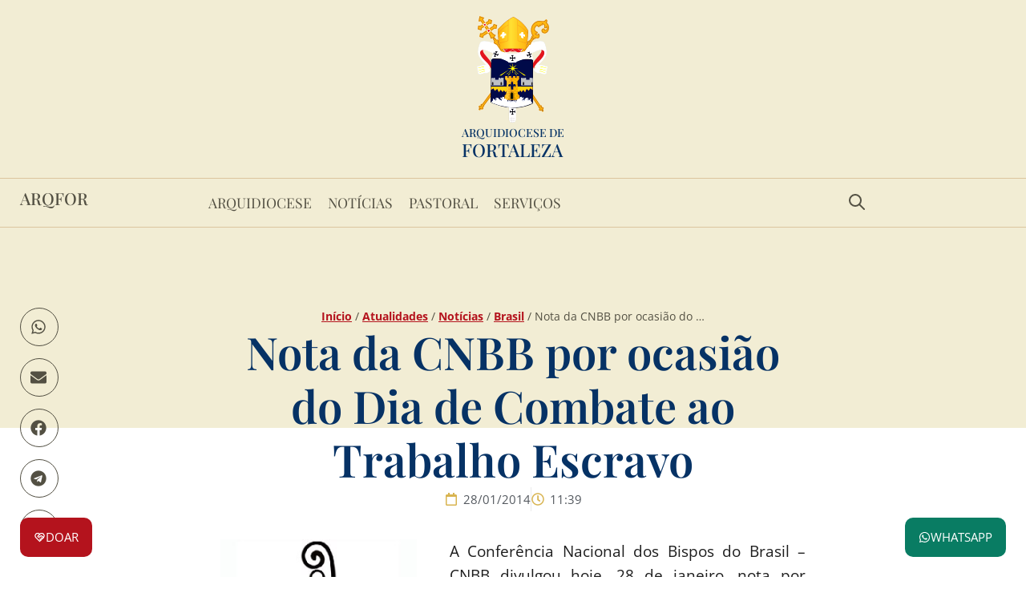

--- FILE ---
content_type: text/css
request_url: https://www.arquidiocesedefortaleza.org.br/wp-content/uploads/elementor/css/post-91256.css?ver=1767943095
body_size: 867
content:
.elementor-kit-91256{--e-global-color-primary:#063265;--e-global-color-secondary:#54595F;--e-global-color-text:#1D1D1D;--e-global-color-accent:#D8B450;--e-global-color-e6d8347:#535043;--e-global-color-6ebea7c:#FFFFFF;--e-global-color-a8fabca:#F2E9C8;--e-global-color-68a8310:#F2EDD4;--e-global-color-08bfc57:#EBEBEB;--e-global-color-9a466cf:#063265;--e-global-color-30b4923:#B4131D;--e-global-color-c3587b1:#7C4115;--e-global-color-c733359:#F0F0F0;--e-global-typography-primary-font-family:"Playfair Display";--e-global-typography-primary-font-weight:700;--e-global-typography-secondary-font-family:"Playfair Display";--e-global-typography-secondary-font-weight:400;--e-global-typography-text-font-family:"Open Sans";--e-global-typography-text-font-weight:400;--e-global-typography-accent-font-family:"Open Sans";--e-global-typography-accent-font-weight:500;--e-global-typography-1254415-font-family:"Playfair Display";--e-global-typography-1254415-font-size:3.5rem;--e-global-typography-1254415-font-weight:600;--e-global-typography-1254415-line-height:1.2em;--e-global-typography-d1db613-font-family:"Playfair Display";--e-global-typography-d1db613-font-size:2.7rem;--e-global-typography-d1db613-font-weight:600;--e-global-typography-d1db613-line-height:1.3em;--e-global-typography-1fb171b-font-family:"Playfair Display";--e-global-typography-1fb171b-font-size:2.4rem;--e-global-typography-1fb171b-font-weight:600;--e-global-typography-1fb171b-line-height:1.3em;--e-global-typography-a058d2d-font-family:"Playfair Display";--e-global-typography-a058d2d-font-size:2.1rem;--e-global-typography-a058d2d-font-weight:600;--e-global-typography-a058d2d-line-height:1.3em;--e-global-typography-72975d9-font-family:"Playfair Display";--e-global-typography-72975d9-font-size:1.8rem;--e-global-typography-72975d9-font-weight:600;--e-global-typography-72975d9-line-height:1.3em;--e-global-typography-8c8546b-font-family:"Playfair Display";--e-global-typography-8c8546b-font-size:1.5rem;--e-global-typography-8c8546b-font-weight:600;--e-global-typography-8c8546b-line-height:1.3em;--e-global-typography-6f0e41e-font-family:"Open Sans";--e-global-typography-6f0e41e-font-size:0.95rem;--e-global-typography-6f0e41e-font-weight:400;--e-global-typography-6f0e41e-line-height:1.3em;--e-global-typography-317d527-font-family:"Open Sans";--e-global-typography-317d527-font-size:1.2rem;--e-global-typography-317d527-font-weight:700;--e-global-typography-317d527-line-height:1.25em;background-color:var( --e-global-color-6ebea7c );color:var( --e-global-color-text );font-family:var( --e-global-typography-text-font-family ), Sans-serif;font-weight:var( --e-global-typography-text-font-weight );}.elementor-kit-91256 button,.elementor-kit-91256 input[type="button"],.elementor-kit-91256 input[type="submit"],.elementor-kit-91256 .elementor-button{background-color:var( --e-global-color-e6d8347 );text-transform:uppercase;color:var( --e-global-color-6ebea7c );border-radius:10px 10px 10px 10px;}.elementor-kit-91256 e-page-transition{background-color:#FFBC7D;}.elementor-kit-91256 a{color:var( --e-global-color-30b4923 );}.elementor-kit-91256 h1{color:var( --e-global-color-primary );font-family:var( --e-global-typography-1254415-font-family ), Sans-serif;font-size:var( --e-global-typography-1254415-font-size );font-weight:var( --e-global-typography-1254415-font-weight );line-height:var( --e-global-typography-1254415-line-height );}.elementor-kit-91256 h2{color:var( --e-global-color-e6d8347 );font-family:var( --e-global-typography-d1db613-font-family ), Sans-serif;font-size:var( --e-global-typography-d1db613-font-size );font-weight:var( --e-global-typography-d1db613-font-weight );line-height:var( --e-global-typography-d1db613-line-height );}.elementor-kit-91256 h3{color:var( --e-global-color-e6d8347 );font-family:var( --e-global-typography-1fb171b-font-family ), Sans-serif;font-size:var( --e-global-typography-1fb171b-font-size );font-weight:var( --e-global-typography-1fb171b-font-weight );line-height:var( --e-global-typography-1fb171b-line-height );}.elementor-kit-91256 h4{color:var( --e-global-color-e6d8347 );font-family:var( --e-global-typography-a058d2d-font-family ), Sans-serif;font-size:var( --e-global-typography-a058d2d-font-size );font-weight:var( --e-global-typography-a058d2d-font-weight );line-height:var( --e-global-typography-a058d2d-line-height );}.elementor-kit-91256 h5{color:var( --e-global-color-e6d8347 );font-family:var( --e-global-typography-72975d9-font-family ), Sans-serif;font-size:var( --e-global-typography-72975d9-font-size );font-weight:var( --e-global-typography-72975d9-font-weight );line-height:var( --e-global-typography-72975d9-line-height );}.elementor-kit-91256 h6{color:var( --e-global-color-e6d8347 );font-family:var( --e-global-typography-8c8546b-font-family ), Sans-serif;font-size:var( --e-global-typography-8c8546b-font-size );font-weight:var( --e-global-typography-8c8546b-font-weight );line-height:var( --e-global-typography-8c8546b-line-height );}.elementor-kit-91256 button:hover,.elementor-kit-91256 button:focus,.elementor-kit-91256 input[type="button"]:hover,.elementor-kit-91256 input[type="button"]:focus,.elementor-kit-91256 input[type="submit"]:hover,.elementor-kit-91256 input[type="submit"]:focus,.elementor-kit-91256 .elementor-button:hover,.elementor-kit-91256 .elementor-button:focus{color:var( --e-global-color-6ebea7c );}.elementor-kit-91256 input:not([type="button"]):not([type="submit"]),.elementor-kit-91256 textarea,.elementor-kit-91256 .elementor-field-textual{border-radius:10px 10px 10px 10px;}.elementor-section.elementor-section-boxed > .elementor-container{max-width:1260px;}.e-con{--container-max-width:1260px;}.elementor-widget:not(:last-child){--kit-widget-spacing:20px;}.elementor-element{--widgets-spacing:20px 20px;--widgets-spacing-row:20px;--widgets-spacing-column:20px;}{}h1.entry-title{display:var(--page-title-display);}@media(max-width:1024px){.elementor-kit-91256{--e-global-typography-1254415-font-size:3.2rem;--e-global-typography-d1db613-font-size:2.4rem;--e-global-typography-1fb171b-font-size:2.1px;--e-global-typography-72975d9-font-size:1.6rem;--e-global-typography-8c8546b-font-size:1.4rem;--e-global-typography-317d527-font-size:1.2rem;}.elementor-kit-91256 h1{font-size:var( --e-global-typography-1254415-font-size );line-height:var( --e-global-typography-1254415-line-height );}.elementor-kit-91256 h2{font-size:var( --e-global-typography-d1db613-font-size );line-height:var( --e-global-typography-d1db613-line-height );}.elementor-kit-91256 h3{font-size:var( --e-global-typography-1fb171b-font-size );line-height:var( --e-global-typography-1fb171b-line-height );}.elementor-kit-91256 h4{font-size:var( --e-global-typography-a058d2d-font-size );line-height:var( --e-global-typography-a058d2d-line-height );}.elementor-kit-91256 h5{font-size:var( --e-global-typography-72975d9-font-size );line-height:var( --e-global-typography-72975d9-line-height );}.elementor-kit-91256 h6{font-size:var( --e-global-typography-8c8546b-font-size );line-height:var( --e-global-typography-8c8546b-line-height );}.elementor-section.elementor-section-boxed > .elementor-container{max-width:1024px;}.e-con{--container-max-width:1024px;}}@media(max-width:767px){.elementor-kit-91256{--e-global-typography-1254415-font-size:2.2rem;--e-global-typography-d1db613-font-size:2rem;--e-global-typography-1fb171b-font-size:1.8rem;--e-global-typography-a058d2d-font-size:1.6rem;--e-global-typography-72975d9-font-size:1.5rem;--e-global-typography-8c8546b-font-size:1.3rem;}.elementor-kit-91256 h1{font-size:var( --e-global-typography-1254415-font-size );line-height:var( --e-global-typography-1254415-line-height );}.elementor-kit-91256 h2{font-size:var( --e-global-typography-d1db613-font-size );line-height:var( --e-global-typography-d1db613-line-height );}.elementor-kit-91256 h3{font-size:var( --e-global-typography-1fb171b-font-size );line-height:var( --e-global-typography-1fb171b-line-height );}.elementor-kit-91256 h4{font-size:var( --e-global-typography-a058d2d-font-size );line-height:var( --e-global-typography-a058d2d-line-height );}.elementor-kit-91256 h5{font-size:var( --e-global-typography-72975d9-font-size );line-height:var( --e-global-typography-72975d9-line-height );}.elementor-kit-91256 h6{font-size:var( --e-global-typography-8c8546b-font-size );line-height:var( --e-global-typography-8c8546b-line-height );}.elementor-section.elementor-section-boxed > .elementor-container{max-width:767px;}.e-con{--container-max-width:767px;}}/* Start custom CSS */#bg-page-destaque {
    background-repeat: no-repeat !important;
    background-size: cover !important;
    background-attachment: default !important;
    background-position: 50% 50% !important;
}

/* Conteudo */

#conteudo article {
    overflow: hidden;
}

#conteudo article a {
    text-decoration: underline;
    font-weight: 700;
}

#conteudo article h2, #conteudo article h3, #conteudo article h4, #conteudo article h5, #conteudo article h6 { 
    margin-top: 40px;
}

#conteudo article ol, #conteudo article ul, #conteudo article p, #conteudo article table { 
    margin-top: 30px;
    font-size: 1.2rem;
    line-height: 1.92rem
}

#conteudo article ol ol, #conteudo article ul ul { 
    margin-top: 0px;
}

#conteudo article ol li, #conteudo article ul li { 
    margin-top: 10px;
}

#conteudo article .alignleft {
    padding: 0 25px 20px 0;
    text-align: left;
}

#conteudo article .alignright {
    padding: 0 0 20px 25px;
    text-align: right;
}

#conteudo article .aligncenter {
    margin: 0 auto;
    text-align: center;
}

/* bt BAIXAR */
a.wp-block-file__button { 
    color: #fff !important;
    font-weight: 500 !important;
    text-transform: uppercase !important;
    text-decoration: none !important;
}/* End custom CSS */

--- FILE ---
content_type: text/css
request_url: https://www.arquidiocesedefortaleza.org.br/wp-content/uploads/elementor/css/post-96051.css?ver=1767943098
body_size: 1573
content:
.elementor-96051 .elementor-element.elementor-element-809d842{--display:flex;--flex-direction:column;--container-widget-width:calc( ( 1 - var( --container-widget-flex-grow ) ) * 100% );--container-widget-height:initial;--container-widget-flex-grow:0;--container-widget-align-self:initial;--flex-wrap-mobile:wrap;--align-items:stretch;--gap:0px 0px;--row-gap:0px;--column-gap:0px;--padding-top:0px;--padding-bottom:0px;--padding-left:0px;--padding-right:0px;}.elementor-96051 .elementor-element.elementor-element-809d842:not(.elementor-motion-effects-element-type-background), .elementor-96051 .elementor-element.elementor-element-809d842 > .elementor-motion-effects-container > .elementor-motion-effects-layer{background-color:var( --e-global-color-6ebea7c );}.elementor-96051 .elementor-element.elementor-element-f95dceb{--display:flex;--flex-direction:row;--container-widget-width:initial;--container-widget-height:100%;--container-widget-flex-grow:1;--container-widget-align-self:stretch;--flex-wrap-mobile:wrap;--justify-content:space-between;--gap:2% 2%;--row-gap:2%;--column-gap:2%;--flex-wrap:wrap;--padding-top:50px;--padding-bottom:10px;--padding-left:15px;--padding-right:15px;}.elementor-96051 .elementor-element.elementor-element-f95dceb:not(.elementor-motion-effects-element-type-background), .elementor-96051 .elementor-element.elementor-element-f95dceb > .elementor-motion-effects-container > .elementor-motion-effects-layer{background-color:var( --e-global-color-primary );}.elementor-96051 .elementor-element.elementor-element-186ef9c{--display:flex;--padding-top:10px;--padding-bottom:10px;--padding-left:10px;--padding-right:10px;}.elementor-96051 .elementor-element.elementor-element-6251a5f{margin:30px 0px calc(var(--kit-widget-spacing, 0px) + 0px) 0px;}.elementor-96051 .elementor-element.elementor-element-6251a5f .elementor-heading-title{font-family:var( --e-global-typography-8c8546b-font-family ), Sans-serif;font-size:var( --e-global-typography-8c8546b-font-size );font-weight:var( --e-global-typography-8c8546b-font-weight );line-height:var( --e-global-typography-8c8546b-line-height );color:var( --e-global-color-accent );}.elementor-96051 .elementor-element.elementor-element-c83da2b .elementor-icon-list-items:not(.elementor-inline-items) .elementor-icon-list-item:not(:last-child){padding-block-end:calc(7px/2);}.elementor-96051 .elementor-element.elementor-element-c83da2b .elementor-icon-list-items:not(.elementor-inline-items) .elementor-icon-list-item:not(:first-child){margin-block-start:calc(7px/2);}.elementor-96051 .elementor-element.elementor-element-c83da2b .elementor-icon-list-items.elementor-inline-items .elementor-icon-list-item{margin-inline:calc(7px/2);}.elementor-96051 .elementor-element.elementor-element-c83da2b .elementor-icon-list-items.elementor-inline-items{margin-inline:calc(-7px/2);}.elementor-96051 .elementor-element.elementor-element-c83da2b .elementor-icon-list-items.elementor-inline-items .elementor-icon-list-item:after{inset-inline-end:calc(-7px/2);}.elementor-96051 .elementor-element.elementor-element-c83da2b .elementor-icon-list-icon i{color:var( --e-global-color-accent );transition:color 0.3s;}.elementor-96051 .elementor-element.elementor-element-c83da2b .elementor-icon-list-icon svg{fill:var( --e-global-color-accent );transition:fill 0.3s;}.elementor-96051 .elementor-element.elementor-element-c83da2b{--e-icon-list-icon-size:14px;--icon-vertical-offset:0px;}.elementor-96051 .elementor-element.elementor-element-c83da2b .elementor-icon-list-text{color:var( --e-global-color-accent );transition:color 0.3s;}.elementor-96051 .elementor-element.elementor-element-96635cf{margin:30px 0px calc(var(--kit-widget-spacing, 0px) + 0px) 0px;}.elementor-96051 .elementor-element.elementor-element-96635cf .elementor-heading-title{font-family:var( --e-global-typography-8c8546b-font-family ), Sans-serif;font-size:var( --e-global-typography-8c8546b-font-size );font-weight:var( --e-global-typography-8c8546b-font-weight );line-height:var( --e-global-typography-8c8546b-line-height );color:var( --e-global-color-accent );}.elementor-96051 .elementor-element.elementor-element-d51addf .elementor-icon-list-items:not(.elementor-inline-items) .elementor-icon-list-item:not(:last-child){padding-block-end:calc(7px/2);}.elementor-96051 .elementor-element.elementor-element-d51addf .elementor-icon-list-items:not(.elementor-inline-items) .elementor-icon-list-item:not(:first-child){margin-block-start:calc(7px/2);}.elementor-96051 .elementor-element.elementor-element-d51addf .elementor-icon-list-items.elementor-inline-items .elementor-icon-list-item{margin-inline:calc(7px/2);}.elementor-96051 .elementor-element.elementor-element-d51addf .elementor-icon-list-items.elementor-inline-items{margin-inline:calc(-7px/2);}.elementor-96051 .elementor-element.elementor-element-d51addf .elementor-icon-list-items.elementor-inline-items .elementor-icon-list-item:after{inset-inline-end:calc(-7px/2);}.elementor-96051 .elementor-element.elementor-element-d51addf .elementor-icon-list-icon i{color:var( --e-global-color-accent );transition:color 0.3s;}.elementor-96051 .elementor-element.elementor-element-d51addf .elementor-icon-list-icon svg{fill:var( --e-global-color-accent );transition:fill 0.3s;}.elementor-96051 .elementor-element.elementor-element-d51addf{--e-icon-list-icon-size:14px;--icon-vertical-offset:0px;}.elementor-96051 .elementor-element.elementor-element-d51addf .elementor-icon-list-text{color:var( --e-global-color-accent );transition:color 0.3s;}.elementor-96051 .elementor-element.elementor-element-2cd765c{--display:flex;--padding-top:10px;--padding-bottom:10px;--padding-left:10px;--padding-right:10px;}.elementor-96051 .elementor-element.elementor-element-c2cd6e9{margin:30px 0px calc(var(--kit-widget-spacing, 0px) + 0px) 0px;}.elementor-96051 .elementor-element.elementor-element-c2cd6e9 .elementor-heading-title{font-family:var( --e-global-typography-8c8546b-font-family ), Sans-serif;font-size:var( --e-global-typography-8c8546b-font-size );font-weight:var( --e-global-typography-8c8546b-font-weight );line-height:var( --e-global-typography-8c8546b-line-height );color:var( --e-global-color-accent );}.elementor-96051 .elementor-element.elementor-element-0fa74fd .elementor-icon-list-items:not(.elementor-inline-items) .elementor-icon-list-item:not(:last-child){padding-block-end:calc(7px/2);}.elementor-96051 .elementor-element.elementor-element-0fa74fd .elementor-icon-list-items:not(.elementor-inline-items) .elementor-icon-list-item:not(:first-child){margin-block-start:calc(7px/2);}.elementor-96051 .elementor-element.elementor-element-0fa74fd .elementor-icon-list-items.elementor-inline-items .elementor-icon-list-item{margin-inline:calc(7px/2);}.elementor-96051 .elementor-element.elementor-element-0fa74fd .elementor-icon-list-items.elementor-inline-items{margin-inline:calc(-7px/2);}.elementor-96051 .elementor-element.elementor-element-0fa74fd .elementor-icon-list-items.elementor-inline-items .elementor-icon-list-item:after{inset-inline-end:calc(-7px/2);}.elementor-96051 .elementor-element.elementor-element-0fa74fd .elementor-icon-list-icon i{color:var( --e-global-color-accent );transition:color 0.3s;}.elementor-96051 .elementor-element.elementor-element-0fa74fd .elementor-icon-list-icon svg{fill:var( --e-global-color-accent );transition:fill 0.3s;}.elementor-96051 .elementor-element.elementor-element-0fa74fd{--e-icon-list-icon-size:14px;--icon-vertical-offset:0px;}.elementor-96051 .elementor-element.elementor-element-0fa74fd .elementor-icon-list-text{color:var( --e-global-color-accent );transition:color 0.3s;}.elementor-96051 .elementor-element.elementor-element-365e471{margin:30px 0px calc(var(--kit-widget-spacing, 0px) + 0px) 0px;}.elementor-96051 .elementor-element.elementor-element-365e471 .elementor-heading-title{font-family:var( --e-global-typography-8c8546b-font-family ), Sans-serif;font-size:var( --e-global-typography-8c8546b-font-size );font-weight:var( --e-global-typography-8c8546b-font-weight );line-height:var( --e-global-typography-8c8546b-line-height );color:var( --e-global-color-accent );}.elementor-96051 .elementor-element.elementor-element-b9aa6b9 .elementor-icon-list-items:not(.elementor-inline-items) .elementor-icon-list-item:not(:last-child){padding-block-end:calc(7px/2);}.elementor-96051 .elementor-element.elementor-element-b9aa6b9 .elementor-icon-list-items:not(.elementor-inline-items) .elementor-icon-list-item:not(:first-child){margin-block-start:calc(7px/2);}.elementor-96051 .elementor-element.elementor-element-b9aa6b9 .elementor-icon-list-items.elementor-inline-items .elementor-icon-list-item{margin-inline:calc(7px/2);}.elementor-96051 .elementor-element.elementor-element-b9aa6b9 .elementor-icon-list-items.elementor-inline-items{margin-inline:calc(-7px/2);}.elementor-96051 .elementor-element.elementor-element-b9aa6b9 .elementor-icon-list-items.elementor-inline-items .elementor-icon-list-item:after{inset-inline-end:calc(-7px/2);}.elementor-96051 .elementor-element.elementor-element-b9aa6b9 .elementor-icon-list-icon i{color:var( --e-global-color-accent );transition:color 0.3s;}.elementor-96051 .elementor-element.elementor-element-b9aa6b9 .elementor-icon-list-icon svg{fill:var( --e-global-color-accent );transition:fill 0.3s;}.elementor-96051 .elementor-element.elementor-element-b9aa6b9{--e-icon-list-icon-size:14px;--icon-vertical-offset:0px;}.elementor-96051 .elementor-element.elementor-element-b9aa6b9 .elementor-icon-list-text{color:var( --e-global-color-accent );transition:color 0.3s;}.elementor-96051 .elementor-element.elementor-element-73ce1e1{margin:30px 0px calc(var(--kit-widget-spacing, 0px) + 0px) 0px;}.elementor-96051 .elementor-element.elementor-element-73ce1e1 .elementor-heading-title{font-family:var( --e-global-typography-8c8546b-font-family ), Sans-serif;font-size:var( --e-global-typography-8c8546b-font-size );font-weight:var( --e-global-typography-8c8546b-font-weight );line-height:var( --e-global-typography-8c8546b-line-height );color:var( --e-global-color-accent );}.elementor-96051 .elementor-element.elementor-element-aa42891 .elementor-icon-list-items:not(.elementor-inline-items) .elementor-icon-list-item:not(:last-child){padding-block-end:calc(7px/2);}.elementor-96051 .elementor-element.elementor-element-aa42891 .elementor-icon-list-items:not(.elementor-inline-items) .elementor-icon-list-item:not(:first-child){margin-block-start:calc(7px/2);}.elementor-96051 .elementor-element.elementor-element-aa42891 .elementor-icon-list-items.elementor-inline-items .elementor-icon-list-item{margin-inline:calc(7px/2);}.elementor-96051 .elementor-element.elementor-element-aa42891 .elementor-icon-list-items.elementor-inline-items{margin-inline:calc(-7px/2);}.elementor-96051 .elementor-element.elementor-element-aa42891 .elementor-icon-list-items.elementor-inline-items .elementor-icon-list-item:after{inset-inline-end:calc(-7px/2);}.elementor-96051 .elementor-element.elementor-element-aa42891 .elementor-icon-list-icon i{color:var( --e-global-color-accent );transition:color 0.3s;}.elementor-96051 .elementor-element.elementor-element-aa42891 .elementor-icon-list-icon svg{fill:var( --e-global-color-accent );transition:fill 0.3s;}.elementor-96051 .elementor-element.elementor-element-aa42891{--e-icon-list-icon-size:14px;--icon-vertical-offset:0px;}.elementor-96051 .elementor-element.elementor-element-aa42891 .elementor-icon-list-text{color:var( --e-global-color-accent );transition:color 0.3s;}.elementor-96051 .elementor-element.elementor-element-ef5ad94{margin:30px 0px calc(var(--kit-widget-spacing, 0px) + 0px) 0px;}.elementor-96051 .elementor-element.elementor-element-ef5ad94 .elementor-heading-title{font-family:var( --e-global-typography-8c8546b-font-family ), Sans-serif;font-size:var( --e-global-typography-8c8546b-font-size );font-weight:var( --e-global-typography-8c8546b-font-weight );line-height:var( --e-global-typography-8c8546b-line-height );color:var( --e-global-color-accent );}.elementor-96051 .elementor-element.elementor-element-46831ed .elementor-icon-list-items:not(.elementor-inline-items) .elementor-icon-list-item:not(:last-child){padding-block-end:calc(7px/2);}.elementor-96051 .elementor-element.elementor-element-46831ed .elementor-icon-list-items:not(.elementor-inline-items) .elementor-icon-list-item:not(:first-child){margin-block-start:calc(7px/2);}.elementor-96051 .elementor-element.elementor-element-46831ed .elementor-icon-list-items.elementor-inline-items .elementor-icon-list-item{margin-inline:calc(7px/2);}.elementor-96051 .elementor-element.elementor-element-46831ed .elementor-icon-list-items.elementor-inline-items{margin-inline:calc(-7px/2);}.elementor-96051 .elementor-element.elementor-element-46831ed .elementor-icon-list-items.elementor-inline-items .elementor-icon-list-item:after{inset-inline-end:calc(-7px/2);}.elementor-96051 .elementor-element.elementor-element-46831ed .elementor-icon-list-icon i{color:var( --e-global-color-accent );transition:color 0.3s;}.elementor-96051 .elementor-element.elementor-element-46831ed .elementor-icon-list-icon svg{fill:var( --e-global-color-accent );transition:fill 0.3s;}.elementor-96051 .elementor-element.elementor-element-46831ed{--e-icon-list-icon-size:14px;--icon-vertical-offset:0px;}.elementor-96051 .elementor-element.elementor-element-46831ed .elementor-icon-list-text{color:var( --e-global-color-accent );transition:color 0.3s;}.elementor-96051 .elementor-element.elementor-element-b497069{--display:flex;--padding-top:10px;--padding-bottom:10px;--padding-left:10px;--padding-right:10px;}.elementor-96051 .elementor-element.elementor-element-c208974{margin:30px 0px calc(var(--kit-widget-spacing, 0px) + 0px) 0px;}.elementor-96051 .elementor-element.elementor-element-c208974 .elementor-heading-title{font-family:var( --e-global-typography-8c8546b-font-family ), Sans-serif;font-size:var( --e-global-typography-8c8546b-font-size );font-weight:var( --e-global-typography-8c8546b-font-weight );line-height:var( --e-global-typography-8c8546b-line-height );color:var( --e-global-color-accent );}.elementor-96051 .elementor-element.elementor-element-27f6376 .elementor-icon-list-items:not(.elementor-inline-items) .elementor-icon-list-item:not(:last-child){padding-block-end:calc(7px/2);}.elementor-96051 .elementor-element.elementor-element-27f6376 .elementor-icon-list-items:not(.elementor-inline-items) .elementor-icon-list-item:not(:first-child){margin-block-start:calc(7px/2);}.elementor-96051 .elementor-element.elementor-element-27f6376 .elementor-icon-list-items.elementor-inline-items .elementor-icon-list-item{margin-inline:calc(7px/2);}.elementor-96051 .elementor-element.elementor-element-27f6376 .elementor-icon-list-items.elementor-inline-items{margin-inline:calc(-7px/2);}.elementor-96051 .elementor-element.elementor-element-27f6376 .elementor-icon-list-items.elementor-inline-items .elementor-icon-list-item:after{inset-inline-end:calc(-7px/2);}.elementor-96051 .elementor-element.elementor-element-27f6376 .elementor-icon-list-icon i{color:var( --e-global-color-accent );transition:color 0.3s;}.elementor-96051 .elementor-element.elementor-element-27f6376 .elementor-icon-list-icon svg{fill:var( --e-global-color-accent );transition:fill 0.3s;}.elementor-96051 .elementor-element.elementor-element-27f6376{--e-icon-list-icon-size:14px;--icon-vertical-offset:0px;}.elementor-96051 .elementor-element.elementor-element-27f6376 .elementor-icon-list-text{color:var( --e-global-color-accent );transition:color 0.3s;}.elementor-96051 .elementor-element.elementor-element-53c9284{margin:30px 0px calc(var(--kit-widget-spacing, 0px) + 0px) 0px;}.elementor-96051 .elementor-element.elementor-element-53c9284 .elementor-heading-title{font-family:var( --e-global-typography-8c8546b-font-family ), Sans-serif;font-size:var( --e-global-typography-8c8546b-font-size );font-weight:var( --e-global-typography-8c8546b-font-weight );line-height:var( --e-global-typography-8c8546b-line-height );color:var( --e-global-color-accent );}.elementor-96051 .elementor-element.elementor-element-1a7c01d .elementor-icon-list-items:not(.elementor-inline-items) .elementor-icon-list-item:not(:last-child){padding-block-end:calc(7px/2);}.elementor-96051 .elementor-element.elementor-element-1a7c01d .elementor-icon-list-items:not(.elementor-inline-items) .elementor-icon-list-item:not(:first-child){margin-block-start:calc(7px/2);}.elementor-96051 .elementor-element.elementor-element-1a7c01d .elementor-icon-list-items.elementor-inline-items .elementor-icon-list-item{margin-inline:calc(7px/2);}.elementor-96051 .elementor-element.elementor-element-1a7c01d .elementor-icon-list-items.elementor-inline-items{margin-inline:calc(-7px/2);}.elementor-96051 .elementor-element.elementor-element-1a7c01d .elementor-icon-list-items.elementor-inline-items .elementor-icon-list-item:after{inset-inline-end:calc(-7px/2);}.elementor-96051 .elementor-element.elementor-element-1a7c01d .elementor-icon-list-icon i{color:var( --e-global-color-accent );transition:color 0.3s;}.elementor-96051 .elementor-element.elementor-element-1a7c01d .elementor-icon-list-icon svg{fill:var( --e-global-color-accent );transition:fill 0.3s;}.elementor-96051 .elementor-element.elementor-element-1a7c01d{--e-icon-list-icon-size:14px;--icon-vertical-offset:0px;}.elementor-96051 .elementor-element.elementor-element-1a7c01d .elementor-icon-list-text{color:var( --e-global-color-accent );transition:color 0.3s;}.elementor-96051 .elementor-element.elementor-element-0053931{margin:30px 0px calc(var(--kit-widget-spacing, 0px) + 0px) 0px;}.elementor-96051 .elementor-element.elementor-element-0053931 .elementor-heading-title{font-family:var( --e-global-typography-8c8546b-font-family ), Sans-serif;font-size:var( --e-global-typography-8c8546b-font-size );font-weight:var( --e-global-typography-8c8546b-font-weight );line-height:var( --e-global-typography-8c8546b-line-height );color:var( --e-global-color-accent );}.elementor-96051 .elementor-element.elementor-element-a1d7c00 .elementor-icon-list-items:not(.elementor-inline-items) .elementor-icon-list-item:not(:last-child){padding-block-end:calc(7px/2);}.elementor-96051 .elementor-element.elementor-element-a1d7c00 .elementor-icon-list-items:not(.elementor-inline-items) .elementor-icon-list-item:not(:first-child){margin-block-start:calc(7px/2);}.elementor-96051 .elementor-element.elementor-element-a1d7c00 .elementor-icon-list-items.elementor-inline-items .elementor-icon-list-item{margin-inline:calc(7px/2);}.elementor-96051 .elementor-element.elementor-element-a1d7c00 .elementor-icon-list-items.elementor-inline-items{margin-inline:calc(-7px/2);}.elementor-96051 .elementor-element.elementor-element-a1d7c00 .elementor-icon-list-items.elementor-inline-items .elementor-icon-list-item:after{inset-inline-end:calc(-7px/2);}.elementor-96051 .elementor-element.elementor-element-a1d7c00 .elementor-icon-list-icon i{color:var( --e-global-color-accent );transition:color 0.3s;}.elementor-96051 .elementor-element.elementor-element-a1d7c00 .elementor-icon-list-icon svg{fill:var( --e-global-color-accent );transition:fill 0.3s;}.elementor-96051 .elementor-element.elementor-element-a1d7c00{--e-icon-list-icon-size:14px;--icon-vertical-offset:0px;}.elementor-96051 .elementor-element.elementor-element-a1d7c00 .elementor-icon-list-text{color:var( --e-global-color-accent );transition:color 0.3s;}.elementor-96051 .elementor-element.elementor-element-a441097{--display:flex;--padding-top:100px;--padding-bottom:90px;--padding-left:25px;--padding-right:25px;}.elementor-96051 .elementor-element.elementor-element-a441097:not(.elementor-motion-effects-element-type-background), .elementor-96051 .elementor-element.elementor-element-a441097 > .elementor-motion-effects-container > .elementor-motion-effects-layer{background-color:var( --e-global-color-primary );}.elementor-96051 .elementor-element.elementor-element-562d522{margin:0px 0px calc(var(--kit-widget-spacing, 0px) + 10px) 0px;}.elementor-96051 .elementor-element.elementor-element-562d522 .elementor-icon-wrapper{text-align:center;}.elementor-96051 .elementor-element.elementor-element-562d522.elementor-view-stacked .elementor-icon{background-color:var( --e-global-color-accent );}.elementor-96051 .elementor-element.elementor-element-562d522.elementor-view-framed .elementor-icon, .elementor-96051 .elementor-element.elementor-element-562d522.elementor-view-default .elementor-icon{color:var( --e-global-color-accent );border-color:var( --e-global-color-accent );}.elementor-96051 .elementor-element.elementor-element-562d522.elementor-view-framed .elementor-icon, .elementor-96051 .elementor-element.elementor-element-562d522.elementor-view-default .elementor-icon svg{fill:var( --e-global-color-accent );}.elementor-96051 .elementor-element.elementor-element-562d522.elementor-view-stacked .elementor-icon:hover{background-color:var( --e-global-color-a8fabca );}.elementor-96051 .elementor-element.elementor-element-562d522.elementor-view-framed .elementor-icon:hover, .elementor-96051 .elementor-element.elementor-element-562d522.elementor-view-default .elementor-icon:hover{color:var( --e-global-color-a8fabca );border-color:var( --e-global-color-a8fabca );}.elementor-96051 .elementor-element.elementor-element-562d522.elementor-view-framed .elementor-icon:hover, .elementor-96051 .elementor-element.elementor-element-562d522.elementor-view-default .elementor-icon:hover svg{fill:var( --e-global-color-a8fabca );}.elementor-96051 .elementor-element.elementor-element-562d522 .elementor-icon{font-size:32px;padding:12px;border-width:1px 1px 1px 1px;}.elementor-96051 .elementor-element.elementor-element-562d522 .elementor-icon svg{height:32px;}.elementor-96051 .elementor-element.elementor-element-936392a{--display:flex;--align-items:stretch;--container-widget-width:calc( ( 1 - var( --container-widget-flex-grow ) ) * 100% );--gap:0px 0px;--row-gap:0px;--column-gap:0px;--margin-top:0px;--margin-bottom:10px;--margin-left:0px;--margin-right:0px;--padding-top:0px;--padding-bottom:0px;--padding-left:0px;--padding-right:0px;}.elementor-96051 .elementor-element.elementor-element-cdd896c{width:auto;max-width:auto;margin:0px 0px calc(var(--kit-widget-spacing, 0px) + 7px) 0px;}.elementor-96051 .elementor-element.elementor-element-cdd896c.elementor-element{--align-self:center;}.elementor-96051 .elementor-element.elementor-element-cdd896c img{width:90px;filter:brightness( 110% ) contrast( 110% ) saturate( 110% ) blur( 0px ) hue-rotate( 0deg );}.elementor-96051 .elementor-element.elementor-element-f3c39d5{width:auto;max-width:auto;margin:-6px 0px calc(var(--kit-widget-spacing, 0px) + 0px) 0px;text-align:start;}.elementor-96051 .elementor-element.elementor-element-f3c39d5.elementor-element{--align-self:center;}.elementor-96051 .elementor-element.elementor-element-f3c39d5 .elementor-heading-title{font-family:"Playfair Display", Sans-serif;font-size:1rem;font-weight:500;text-transform:uppercase;line-height:1.2em;color:var( --e-global-color-6ebea7c );}.elementor-96051 .elementor-element.elementor-element-3c6acd2{--grid-template-columns:repeat(0, auto);text-align:center;--icon-size:24px;--grid-column-gap:15px;--grid-row-gap:0px;}.elementor-96051 .elementor-element.elementor-element-3c6acd2 .elementor-social-icon{background-color:var( --e-global-color-primary );--icon-padding:0.5em;border-style:solid;border-width:1px 1px 1px 1px;border-color:var( --e-global-color-accent );}.elementor-96051 .elementor-element.elementor-element-3c6acd2 .elementor-social-icon i{color:var( --e-global-color-accent );}.elementor-96051 .elementor-element.elementor-element-3c6acd2 .elementor-social-icon svg{fill:var( --e-global-color-accent );}.elementor-96051 .elementor-element.elementor-element-3c6acd2 .elementor-icon{border-radius:10px 10px 10px 10px;}.elementor-96051 .elementor-element.elementor-element-3c6acd2 .elementor-social-icon:hover i{color:var( --e-global-color-a8fabca );}.elementor-96051 .elementor-element.elementor-element-3c6acd2 .elementor-social-icon:hover svg{fill:var( --e-global-color-a8fabca );}.elementor-96051 .elementor-element.elementor-element-3c6acd2 .elementor-social-icon:hover{border-color:var( --e-global-color-a8fabca );}.elementor-96051 .elementor-element.elementor-element-f28f394{margin:10px 0px calc(var(--kit-widget-spacing, 0px) + 10px) 0px;text-align:center;font-size:0.9rem;font-weight:400;color:var( --e-global-color-6ebea7c );}.elementor-96051 .elementor-element.elementor-element-98eda33{width:auto;max-width:auto;margin:10px 0px calc(var(--kit-widget-spacing, 0px) + 0px) 0px;}.elementor-96051 .elementor-element.elementor-element-98eda33 img{width:100px;opacity:0.2;}.elementor-96051 .elementor-element.elementor-element-b875c1a .elementor-button{background-color:#097C63;text-transform:uppercase;fill:#FFFFFF;color:#FFFFFF;border-radius:10px 10px 10px 10px;padding:17px 17px 17px 17px;}.elementor-96051 .elementor-element.elementor-element-b875c1a .elementor-button:hover, .elementor-96051 .elementor-element.elementor-element-b875c1a .elementor-button:focus{background-color:#15A787;color:#FFFFFF;}.elementor-96051 .elementor-element.elementor-element-b875c1a{width:auto;max-width:auto;bottom:25px;}.elementor-96051 .elementor-element.elementor-element-b875c1a.elementor-element{--align-self:flex-end;}body:not(.rtl) .elementor-96051 .elementor-element.elementor-element-b875c1a{right:25px;}body.rtl .elementor-96051 .elementor-element.elementor-element-b875c1a{left:25px;}.elementor-96051 .elementor-element.elementor-element-b875c1a .elementor-button-content-wrapper{flex-direction:row;}.elementor-96051 .elementor-element.elementor-element-b875c1a .elementor-button .elementor-button-content-wrapper{gap:7px;}.elementor-96051 .elementor-element.elementor-element-b875c1a .elementor-button:hover svg, .elementor-96051 .elementor-element.elementor-element-b875c1a .elementor-button:focus svg{fill:#FFFFFF;}.elementor-96051 .elementor-element.elementor-element-d17a3b2 .elementor-button{background-color:var( --e-global-color-30b4923 );text-transform:uppercase;fill:var( --e-global-color-6ebea7c );color:var( --e-global-color-6ebea7c );border-radius:10px 10px 10px 10px;padding:17px 17px 17px 17px;}.elementor-96051 .elementor-element.elementor-element-d17a3b2 .elementor-button:hover, .elementor-96051 .elementor-element.elementor-element-d17a3b2 .elementor-button:focus{background-color:#CD2A34;}.elementor-96051 .elementor-element.elementor-element-d17a3b2{width:auto;max-width:auto;bottom:25px;}body:not(.rtl) .elementor-96051 .elementor-element.elementor-element-d17a3b2{left:25px;}body.rtl .elementor-96051 .elementor-element.elementor-element-d17a3b2{right:25px;}.elementor-96051 .elementor-element.elementor-element-d17a3b2 .elementor-button-content-wrapper{flex-direction:row;}.elementor-96051 .elementor-element.elementor-element-d17a3b2 .elementor-button .elementor-button-content-wrapper{gap:7px;}.elementor-theme-builder-content-area{height:400px;}.elementor-location-header:before, .elementor-location-footer:before{content:"";display:table;clear:both;}@media(min-width:768px){.elementor-96051 .elementor-element.elementor-element-186ef9c{--width:32%;}.elementor-96051 .elementor-element.elementor-element-2cd765c{--width:32%;}.elementor-96051 .elementor-element.elementor-element-b497069{--width:32%;}}@media(max-width:1024px){.elementor-96051 .elementor-element.elementor-element-6251a5f .elementor-heading-title{font-size:var( --e-global-typography-8c8546b-font-size );line-height:var( --e-global-typography-8c8546b-line-height );}.elementor-96051 .elementor-element.elementor-element-96635cf .elementor-heading-title{font-size:var( --e-global-typography-8c8546b-font-size );line-height:var( --e-global-typography-8c8546b-line-height );}.elementor-96051 .elementor-element.elementor-element-c2cd6e9 .elementor-heading-title{font-size:var( --e-global-typography-8c8546b-font-size );line-height:var( --e-global-typography-8c8546b-line-height );}.elementor-96051 .elementor-element.elementor-element-365e471 .elementor-heading-title{font-size:var( --e-global-typography-8c8546b-font-size );line-height:var( --e-global-typography-8c8546b-line-height );}.elementor-96051 .elementor-element.elementor-element-73ce1e1 .elementor-heading-title{font-size:var( --e-global-typography-8c8546b-font-size );line-height:var( --e-global-typography-8c8546b-line-height );}.elementor-96051 .elementor-element.elementor-element-ef5ad94 .elementor-heading-title{font-size:var( --e-global-typography-8c8546b-font-size );line-height:var( --e-global-typography-8c8546b-line-height );}.elementor-96051 .elementor-element.elementor-element-c208974 .elementor-heading-title{font-size:var( --e-global-typography-8c8546b-font-size );line-height:var( --e-global-typography-8c8546b-line-height );}.elementor-96051 .elementor-element.elementor-element-53c9284 .elementor-heading-title{font-size:var( --e-global-typography-8c8546b-font-size );line-height:var( --e-global-typography-8c8546b-line-height );}.elementor-96051 .elementor-element.elementor-element-0053931 .elementor-heading-title{font-size:var( --e-global-typography-8c8546b-font-size );line-height:var( --e-global-typography-8c8546b-line-height );}}@media(max-width:767px){.elementor-96051 .elementor-element.elementor-element-6251a5f .elementor-heading-title{font-size:var( --e-global-typography-8c8546b-font-size );line-height:var( --e-global-typography-8c8546b-line-height );}.elementor-96051 .elementor-element.elementor-element-96635cf .elementor-heading-title{font-size:var( --e-global-typography-8c8546b-font-size );line-height:var( --e-global-typography-8c8546b-line-height );}.elementor-96051 .elementor-element.elementor-element-2cd765c{--padding-top:30px;--padding-bottom:0px;--padding-left:10px;--padding-right:10px;}.elementor-96051 .elementor-element.elementor-element-c2cd6e9 .elementor-heading-title{font-size:var( --e-global-typography-8c8546b-font-size );line-height:var( --e-global-typography-8c8546b-line-height );}.elementor-96051 .elementor-element.elementor-element-365e471 .elementor-heading-title{font-size:var( --e-global-typography-8c8546b-font-size );line-height:var( --e-global-typography-8c8546b-line-height );}.elementor-96051 .elementor-element.elementor-element-73ce1e1 .elementor-heading-title{font-size:var( --e-global-typography-8c8546b-font-size );line-height:var( --e-global-typography-8c8546b-line-height );}.elementor-96051 .elementor-element.elementor-element-ef5ad94 .elementor-heading-title{font-size:var( --e-global-typography-8c8546b-font-size );line-height:var( --e-global-typography-8c8546b-line-height );}.elementor-96051 .elementor-element.elementor-element-b497069{--padding-top:30px;--padding-bottom:0px;--padding-left:10px;--padding-right:10px;}.elementor-96051 .elementor-element.elementor-element-c208974 .elementor-heading-title{font-size:var( --e-global-typography-8c8546b-font-size );line-height:var( --e-global-typography-8c8546b-line-height );}.elementor-96051 .elementor-element.elementor-element-53c9284 .elementor-heading-title{font-size:var( --e-global-typography-8c8546b-font-size );line-height:var( --e-global-typography-8c8546b-line-height );}.elementor-96051 .elementor-element.elementor-element-0053931 .elementor-heading-title{font-size:var( --e-global-typography-8c8546b-font-size );line-height:var( --e-global-typography-8c8546b-line-height );}.elementor-96051 .elementor-element.elementor-element-f3c39d5{text-align:center;}.elementor-96051 .elementor-element.elementor-element-f3c39d5 .elementor-heading-title{letter-spacing:-0.5px;}.elementor-96051 .elementor-element.elementor-element-3c6acd2{--grid-column-gap:12px;}body:not(.rtl) .elementor-96051 .elementor-element.elementor-element-b875c1a{right:25px;}body.rtl .elementor-96051 .elementor-element.elementor-element-b875c1a{left:25px;}.elementor-96051 .elementor-element.elementor-element-b875c1a{bottom:25px;}.elementor-96051 .elementor-element.elementor-element-b875c1a .elementor-button{font-size:0.8rem;}body:not(.rtl) .elementor-96051 .elementor-element.elementor-element-d17a3b2{left:25px;}body.rtl .elementor-96051 .elementor-element.elementor-element-d17a3b2{right:25px;}.elementor-96051 .elementor-element.elementor-element-d17a3b2{bottom:25px;}.elementor-96051 .elementor-element.elementor-element-d17a3b2 .elementor-button{font-size:0.8rem;}}